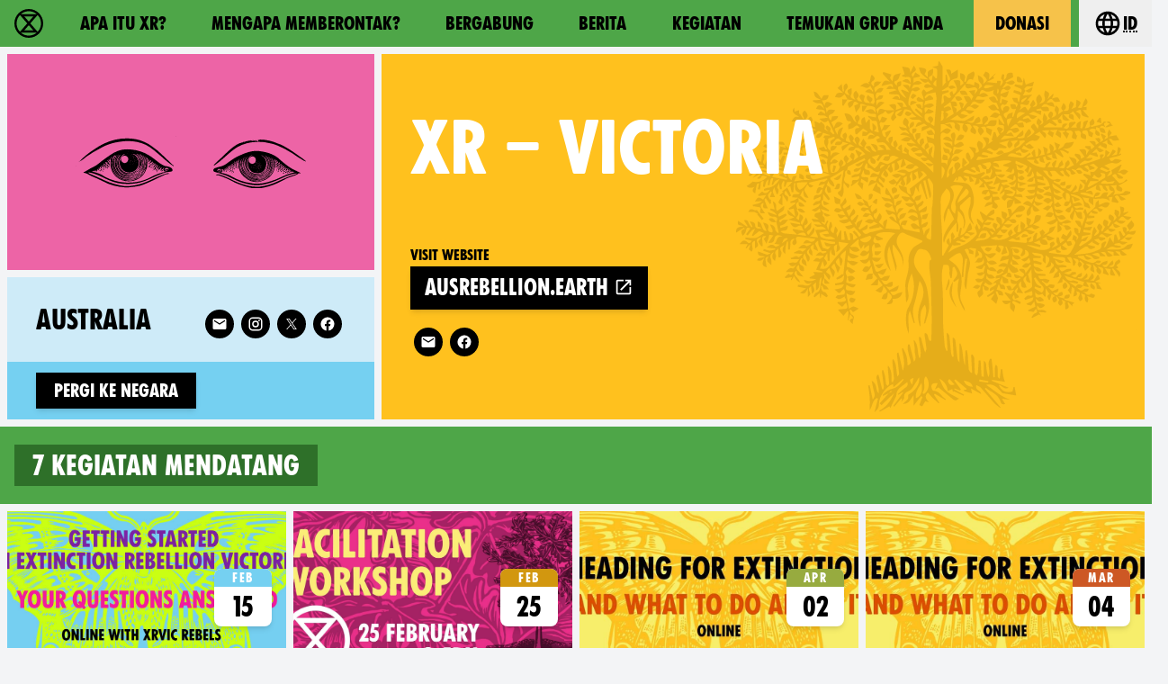

--- FILE ---
content_type: application/javascript
request_url: https://rebellion.global/js-modern/chunks/toggle-content.js?v=acbe09f3
body_size: 8691
content:
(window.webpackJsonp=window.webpackJsonp||[]).push([[64],{149:function(t,e,r){"use strict";var n,a,s=r(5),i=r(9),o=r(35),c=r(225),l=r(221),u=r(224),d=r(216),h=r(82).get,f=r(226),v=r(227),b=u("native-string-replace",String.prototype.replace),p=RegExp.prototype.exec,g=p,x=i("".charAt),T=i("".indexOf),y=i("".replace),w=i("".slice),S=(a=/b*/g,s(p,n=/a/,"a"),s(p,a,"a"),0!==n.lastIndex||0!==a.lastIndex),A=l.BROKEN_CARET,I=void 0!==/()??/.exec("")[1];(S||I||A||f||v)&&(g=function(t){var e,r,n,a,i,l,u,f=this,v=h(f),E=o(t),m=v.raw;if(m)return m.lastIndex=f.lastIndex,e=s(g,m,E),f.lastIndex=m.lastIndex,e;var R=v.groups,$=A&&f.sticky,k=s(c,f),L=f.source,C=0,O=E;if($&&(k=y(k,"y",""),-1===T(k,"g")&&(k+="g"),O=w(E,f.lastIndex),f.lastIndex>0&&(!f.multiline||f.multiline&&"\n"!==x(E,f.lastIndex-1))&&(L="(?: "+L+")",O=" "+O,C++),r=new RegExp("^(?:"+L+")",k)),I&&(r=new RegExp("^"+L+"$(?!\\s)",k)),S&&(n=f.lastIndex),a=s(p,$?r:f,O),$?a?(a.input=w(a.input,C),a[0]=w(a[0],C),a.index=f.lastIndex,f.lastIndex+=a[0].length):f.lastIndex=0:S&&a&&(f.lastIndex=f.global?a.index+a[0].length:n),I&&a&&a.length>1&&s(b,a[0],r,(function(){for(i=1;i<arguments.length-2;i++)void 0===arguments[i]&&(a[i]=void 0)})),a&&R)for(a.groups=l=d(null),i=0;i<R.length;i++)l[(u=R[i])[0]]=a[u[1]];return a}),t.exports=g},155:function(t,e,r){"use strict";r(24);var n=r(67),a=r(39),s=r(149),i=r(12),o=r(4),c=r(152),l=o("species"),u=RegExp.prototype;t.exports=function(t,e,r,d){var h=o(t),f=!i((function(){var e={};return e[h]=function(){return 7},7!==""[t](e)})),v=f&&!i((function(){var e=!1,r=/a/;return"split"===t&&((r={}).constructor={},r.constructor[l]=function(){return r},r.flags="",r[h]=/./[h]),r.exec=function(){return e=!0,null},r[h](""),!e}));if(!f||!v||r){var b=n(/./[h]),p=e(h,""[t],(function(t,e,r,a,i){var o=n(t),c=e.exec;return c===s||c===u.exec?f&&!i?{done:!0,value:b(e,r,a)}:{done:!0,value:o(r,e,a)}:{done:!1}}));a(String.prototype,t,p[0]),a(u,h,p[1])}d&&c(u[h],"sham",!0)}},156:function(t,e,r){"use strict";var n=r(5),a=r(10),s=r(6),i=r(26),o=r(149),c=TypeError;t.exports=function(t,e){var r=t.exec;if(s(r)){var l=n(r,t,e);return null!==l&&a(l),l}if("RegExp"===i(t))return n(o,t,e);throw c("RegExp#exec called on incompatible receiver")}},221:function(t,e,r){"use strict";var n=r(12),a=r(7).RegExp,s=n((function(){var t=a("a","y");return t.lastIndex=2,null!==t.exec("abcd")})),i=s||n((function(){return!a("a","y").sticky})),o=s||n((function(){var t=a("^r","gy");return t.lastIndex=2,null!==t.exec("str")}));t.exports={BROKEN_CARET:o,MISSED_STICKY:i,UNSUPPORTED_Y:s}},222:function(t,e,r){"use strict";var n=r(245).charAt;t.exports=function(t,e,r){return e+(r?n(t,e).length:1)}},225:function(t,e,r){"use strict";var n=r(10);t.exports=function(){var t=n(this),e="";return t.hasIndices&&(e+="d"),t.global&&(e+="g"),t.ignoreCase&&(e+="i"),t.multiline&&(e+="m"),t.dotAll&&(e+="s"),t.unicode&&(e+="u"),t.unicodeSets&&(e+="v"),t.sticky&&(e+="y"),e}},226:function(t,e,r){"use strict";var n=r(12),a=r(7).RegExp;t.exports=n((function(){var t=a(".","s");return!(t.dotAll&&t.exec("\n")&&"s"===t.flags)}))},227:function(t,e,r){"use strict";var n=r(12),a=r(7).RegExp;t.exports=n((function(){var t=a("(?<a>b)","g");return"b"!==t.exec("b").groups.a||"bc"!=="b".replace(t,"$<a>c")}))},24:function(t,e,r){"use strict";var n=r(8),a=r(149);n({target:"RegExp",proto:!0,forced:/./.exec!==a},{exec:a})},245:function(t,e,r){"use strict";var n=r(9),a=r(141),s=r(35),i=r(64),o=n("".charAt),c=n("".charCodeAt),l=n("".slice),u=function(t){return function(e,r){var n,u,d=s(i(e)),h=a(r),f=d.length;return h<0||h>=f?t?"":void 0:(n=c(d,h))<55296||n>56319||h+1===f||(u=c(d,h+1))<56320||u>57343?t?o(d,h):n:t?l(d,h,h+2):u-56320+(n-55296<<10)+65536}};t.exports={codeAt:u(!1),charAt:u(!0)}},246:function(t,e,r){"use strict";var n=r(9),a=r(157),s=Math.floor,i=n("".charAt),o=n("".replace),c=n("".slice),l=/\$([$&'`]|\d{1,2}|<[^>]*>)/g,u=/\$([$&'`]|\d{1,2})/g;t.exports=function(t,e,r,n,d,h){var f=r+t.length,v=n.length,b=u;return void 0!==d&&(d=a(d),b=l),o(h,b,(function(a,o){var l;switch(i(o,0)){case"$":return"$";case"&":return t;case"`":return c(e,0,r);case"'":return c(e,f);case"<":l=d[c(o,1,-1)];break;default:var u=+o;if(0===u)return a;if(u>v){var h=s(u/10);return 0===h?a:h<=v?void 0===n[h-1]?i(o,1):n[h-1]+i(o,1):a}l=n[u-1]}return void 0===l?"":l}))}},307:function(t,e,r){"use strict";r.r(e);r(24),r(77),r(15),r(16);class n{constructor(t){this.tablistNode=t,this.tabs=[],this.firstTab=null,this.lastTab=null,this.tabs=Array.from(this.tablistNode.querySelectorAll("[role=tab]")),this.tabpanels=[];for(var e=0;e<this.tabs.length;e+=1){var r=this.tabs[e],n=document.getElementById(r.getAttribute("aria-controls"));r.tabIndex=-1,r.setAttribute("aria-selected","false"),this.tabpanels.push(n),r.addEventListener("keydown",this.onKeydown.bind(this)),r.addEventListener("click",this.onClick.bind(this)),this.firstTab||(this.firstTab=r),this.lastTab=r}var a;this.hash=window.location.hash.replace("#",""),this.hash&&(a=this.findTabByHash(this.hash)),this.hash&&a?this.setSelectedTab(a,!1):this.setSelectedTab(this.firstTab,!1),window.addEventListener("hashchange",()=>{this.hash=window.location.hash.replace("#","");var t=this.findTabByHash(this.hash);t&&"true"!==t.getAttribute("aria-selected")&&this.setSelectedTab(t)})}setSelectedTab(t,e){"boolean"!=typeof e&&(e=!0);for(var r=0;r<this.tabs.length;r+=1){var n=this.tabs[r],a=n.dataset.activeClass.split(" "),s=n.dataset.inactiveClass.split(" ");if(t===n){n.setAttribute("aria-selected","true"),n.removeAttribute("tabindex"),n.classList.add(...a),n.classList.remove(...s),this.tabpanels[r].classList.remove("hidden");var i=n.getAttribute("data-hash");i&&window.location.hash.replace("#","")!==i&&(window.location.hash=i),e&&n.focus()}else n.setAttribute("aria-selected","false"),n.tabIndex=-1,n.classList.remove(...a),n.classList.add(...s),this.tabpanels[r].classList.add("hidden")}}setSelectedToPreviousTab(t){var e;t===this.firstTab?this.setSelectedTab(this.lastTab):(e=this.tabs.indexOf(t),this.setSelectedTab(this.tabs[e-1]))}setSelectedToNextTab(t){var e;t===this.lastTab?this.setSelectedTab(this.firstTab):(e=this.tabs.indexOf(t),this.setSelectedTab(this.tabs[e+1]))}findTabByHash(t){return this.tabs.find((function(e){return e.getAttribute("data-hash")===t}))}onKeydown(t){var e=t.currentTarget,r=!1;switch(t.key){case"ArrowLeft":this.setSelectedToPreviousTab(e),r=!0;break;case"ArrowRight":this.setSelectedToNextTab(e),r=!0;break;case"Home":this.setSelectedTab(this.firstTab),r=!0;break;case"End":this.setSelectedTab(this.lastTab),r=!0}r&&(t.stopPropagation(),t.preventDefault())}onClick(t){this.setSelectedTab(t.currentTarget)}}window.addEventListener("load",(function(){for(var t=document.querySelectorAll("[role=tablist]"),e=0;e<t.length;e++)new n(t[e])}))},34:function(t,e,r){"use strict";var n=r(76),a=r(6),s=r(26),i=r(4)("toStringTag"),o=Object,c="Arguments"===s(function(){return arguments}());t.exports=n?s:function(t){var e,r,n;return void 0===t?"Undefined":null===t?"Null":"string"==typeof(r=function(t,e){try{return t[e]}catch(t){}}(e=o(t),i))?r:c?s(e):"Object"===(n=s(e))&&a(e.callee)?"Arguments":n}},35:function(t,e,r){"use strict";var n=r(34),a=String;t.exports=function(t){if("Symbol"===n(t))throw TypeError("Cannot convert a Symbol value to a string");return a(t)}},67:function(t,e,r){"use strict";var n=r(26),a=r(9);t.exports=function(t){if("Function"===n(t))return a(t)}},71:function(t,e,r){"use strict";var n=r(65),a=Function.prototype,s=a.apply,i=a.call;t.exports="object"==typeof Reflect&&Reflect.apply||(n?i.bind(s):function(){return i.apply(s,arguments)})},76:function(t,e,r){"use strict";var n={};n[r(4)("toStringTag")]="z",t.exports="[object z]"===String(n)},77:function(t,e,r){"use strict";var n=r(71),a=r(5),s=r(9),i=r(155),o=r(12),c=r(10),l=r(6),u=r(36),d=r(141),h=r(161),f=r(35),v=r(64),b=r(222),p=r(41),g=r(246),x=r(156),T=r(4)("replace"),y=Math.max,w=Math.min,S=s([].concat),A=s([].push),I=s("".indexOf),E=s("".slice),m="$0"==="a".replace(/./,"$0"),R=!!/./[T]&&""===/./[T]("a","$0");i("replace",(function(t,e,r){var s=R?"$":"$0";return[function(t,r){var n=v(this),s=u(t)?void 0:p(t,T);return s?a(s,t,n,r):a(e,f(n),t,r)},function(t,a){var i=c(this),o=f(t);if("string"==typeof a&&-1===I(a,s)&&-1===I(a,"$<")){var u=r(e,i,o,a);if(u.done)return u.value}var v=l(a);v||(a=f(a));var p,T=i.global;T&&(p=i.unicode,i.lastIndex=0);for(var m,R=[];null!==(m=x(i,o))&&(A(R,m),T);){""===f(m[0])&&(i.lastIndex=b(o,h(i.lastIndex),p))}for(var $,k="",L=0,C=0;C<R.length;C++){for(var O,N=f((m=R[C])[0]),B=y(w(d(m.index),o.length),0),K=[],P=1;P<m.length;P++)A(K,void 0===($=m[P])?$:String($));var j=m.groups;if(v){var H=S([N],K,B,o);void 0!==j&&A(H,j),O=f(n(a,void 0,H))}else O=g(N,o,B,K,j,a);B>=L&&(k+=E(o,L,B)+O,L=B+N.length)}return k+E(o,L)}]}),!!o((function(){var t=/./;return t.exec=function(){var t=[];return t.groups={a:"7"},t},"7"!=="".replace(t,"$<a>")}))||!m||R)}},[[307,53,0]]]);